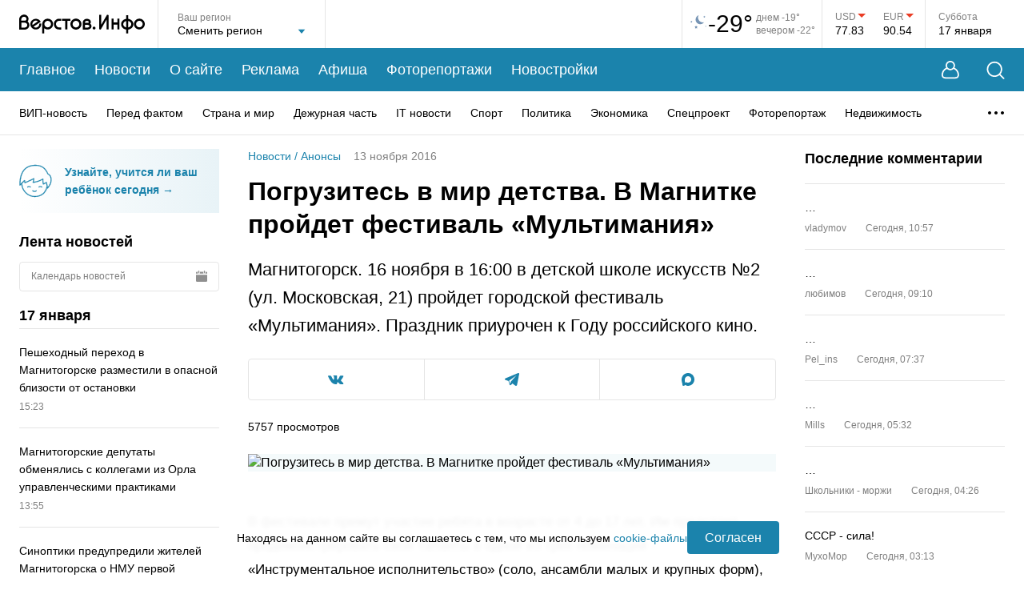

--- FILE ---
content_type: text/html; charset=utf-8
request_url: https://www.google.com/recaptcha/api2/anchor?ar=1&k=6LfilUkgAAAAAFCBnG7hwP85BCcAqq4MI1hn0P1_&co=aHR0cHM6Ly93d3cudmVyc3Rvdi5pbmZvOjQ0Mw..&hl=en&v=PoyoqOPhxBO7pBk68S4YbpHZ&size=invisible&anchor-ms=20000&execute-ms=30000&cb=2ffw3dv6p1q6
body_size: 48676
content:
<!DOCTYPE HTML><html dir="ltr" lang="en"><head><meta http-equiv="Content-Type" content="text/html; charset=UTF-8">
<meta http-equiv="X-UA-Compatible" content="IE=edge">
<title>reCAPTCHA</title>
<style type="text/css">
/* cyrillic-ext */
@font-face {
  font-family: 'Roboto';
  font-style: normal;
  font-weight: 400;
  font-stretch: 100%;
  src: url(//fonts.gstatic.com/s/roboto/v48/KFO7CnqEu92Fr1ME7kSn66aGLdTylUAMa3GUBHMdazTgWw.woff2) format('woff2');
  unicode-range: U+0460-052F, U+1C80-1C8A, U+20B4, U+2DE0-2DFF, U+A640-A69F, U+FE2E-FE2F;
}
/* cyrillic */
@font-face {
  font-family: 'Roboto';
  font-style: normal;
  font-weight: 400;
  font-stretch: 100%;
  src: url(//fonts.gstatic.com/s/roboto/v48/KFO7CnqEu92Fr1ME7kSn66aGLdTylUAMa3iUBHMdazTgWw.woff2) format('woff2');
  unicode-range: U+0301, U+0400-045F, U+0490-0491, U+04B0-04B1, U+2116;
}
/* greek-ext */
@font-face {
  font-family: 'Roboto';
  font-style: normal;
  font-weight: 400;
  font-stretch: 100%;
  src: url(//fonts.gstatic.com/s/roboto/v48/KFO7CnqEu92Fr1ME7kSn66aGLdTylUAMa3CUBHMdazTgWw.woff2) format('woff2');
  unicode-range: U+1F00-1FFF;
}
/* greek */
@font-face {
  font-family: 'Roboto';
  font-style: normal;
  font-weight: 400;
  font-stretch: 100%;
  src: url(//fonts.gstatic.com/s/roboto/v48/KFO7CnqEu92Fr1ME7kSn66aGLdTylUAMa3-UBHMdazTgWw.woff2) format('woff2');
  unicode-range: U+0370-0377, U+037A-037F, U+0384-038A, U+038C, U+038E-03A1, U+03A3-03FF;
}
/* math */
@font-face {
  font-family: 'Roboto';
  font-style: normal;
  font-weight: 400;
  font-stretch: 100%;
  src: url(//fonts.gstatic.com/s/roboto/v48/KFO7CnqEu92Fr1ME7kSn66aGLdTylUAMawCUBHMdazTgWw.woff2) format('woff2');
  unicode-range: U+0302-0303, U+0305, U+0307-0308, U+0310, U+0312, U+0315, U+031A, U+0326-0327, U+032C, U+032F-0330, U+0332-0333, U+0338, U+033A, U+0346, U+034D, U+0391-03A1, U+03A3-03A9, U+03B1-03C9, U+03D1, U+03D5-03D6, U+03F0-03F1, U+03F4-03F5, U+2016-2017, U+2034-2038, U+203C, U+2040, U+2043, U+2047, U+2050, U+2057, U+205F, U+2070-2071, U+2074-208E, U+2090-209C, U+20D0-20DC, U+20E1, U+20E5-20EF, U+2100-2112, U+2114-2115, U+2117-2121, U+2123-214F, U+2190, U+2192, U+2194-21AE, U+21B0-21E5, U+21F1-21F2, U+21F4-2211, U+2213-2214, U+2216-22FF, U+2308-230B, U+2310, U+2319, U+231C-2321, U+2336-237A, U+237C, U+2395, U+239B-23B7, U+23D0, U+23DC-23E1, U+2474-2475, U+25AF, U+25B3, U+25B7, U+25BD, U+25C1, U+25CA, U+25CC, U+25FB, U+266D-266F, U+27C0-27FF, U+2900-2AFF, U+2B0E-2B11, U+2B30-2B4C, U+2BFE, U+3030, U+FF5B, U+FF5D, U+1D400-1D7FF, U+1EE00-1EEFF;
}
/* symbols */
@font-face {
  font-family: 'Roboto';
  font-style: normal;
  font-weight: 400;
  font-stretch: 100%;
  src: url(//fonts.gstatic.com/s/roboto/v48/KFO7CnqEu92Fr1ME7kSn66aGLdTylUAMaxKUBHMdazTgWw.woff2) format('woff2');
  unicode-range: U+0001-000C, U+000E-001F, U+007F-009F, U+20DD-20E0, U+20E2-20E4, U+2150-218F, U+2190, U+2192, U+2194-2199, U+21AF, U+21E6-21F0, U+21F3, U+2218-2219, U+2299, U+22C4-22C6, U+2300-243F, U+2440-244A, U+2460-24FF, U+25A0-27BF, U+2800-28FF, U+2921-2922, U+2981, U+29BF, U+29EB, U+2B00-2BFF, U+4DC0-4DFF, U+FFF9-FFFB, U+10140-1018E, U+10190-1019C, U+101A0, U+101D0-101FD, U+102E0-102FB, U+10E60-10E7E, U+1D2C0-1D2D3, U+1D2E0-1D37F, U+1F000-1F0FF, U+1F100-1F1AD, U+1F1E6-1F1FF, U+1F30D-1F30F, U+1F315, U+1F31C, U+1F31E, U+1F320-1F32C, U+1F336, U+1F378, U+1F37D, U+1F382, U+1F393-1F39F, U+1F3A7-1F3A8, U+1F3AC-1F3AF, U+1F3C2, U+1F3C4-1F3C6, U+1F3CA-1F3CE, U+1F3D4-1F3E0, U+1F3ED, U+1F3F1-1F3F3, U+1F3F5-1F3F7, U+1F408, U+1F415, U+1F41F, U+1F426, U+1F43F, U+1F441-1F442, U+1F444, U+1F446-1F449, U+1F44C-1F44E, U+1F453, U+1F46A, U+1F47D, U+1F4A3, U+1F4B0, U+1F4B3, U+1F4B9, U+1F4BB, U+1F4BF, U+1F4C8-1F4CB, U+1F4D6, U+1F4DA, U+1F4DF, U+1F4E3-1F4E6, U+1F4EA-1F4ED, U+1F4F7, U+1F4F9-1F4FB, U+1F4FD-1F4FE, U+1F503, U+1F507-1F50B, U+1F50D, U+1F512-1F513, U+1F53E-1F54A, U+1F54F-1F5FA, U+1F610, U+1F650-1F67F, U+1F687, U+1F68D, U+1F691, U+1F694, U+1F698, U+1F6AD, U+1F6B2, U+1F6B9-1F6BA, U+1F6BC, U+1F6C6-1F6CF, U+1F6D3-1F6D7, U+1F6E0-1F6EA, U+1F6F0-1F6F3, U+1F6F7-1F6FC, U+1F700-1F7FF, U+1F800-1F80B, U+1F810-1F847, U+1F850-1F859, U+1F860-1F887, U+1F890-1F8AD, U+1F8B0-1F8BB, U+1F8C0-1F8C1, U+1F900-1F90B, U+1F93B, U+1F946, U+1F984, U+1F996, U+1F9E9, U+1FA00-1FA6F, U+1FA70-1FA7C, U+1FA80-1FA89, U+1FA8F-1FAC6, U+1FACE-1FADC, U+1FADF-1FAE9, U+1FAF0-1FAF8, U+1FB00-1FBFF;
}
/* vietnamese */
@font-face {
  font-family: 'Roboto';
  font-style: normal;
  font-weight: 400;
  font-stretch: 100%;
  src: url(//fonts.gstatic.com/s/roboto/v48/KFO7CnqEu92Fr1ME7kSn66aGLdTylUAMa3OUBHMdazTgWw.woff2) format('woff2');
  unicode-range: U+0102-0103, U+0110-0111, U+0128-0129, U+0168-0169, U+01A0-01A1, U+01AF-01B0, U+0300-0301, U+0303-0304, U+0308-0309, U+0323, U+0329, U+1EA0-1EF9, U+20AB;
}
/* latin-ext */
@font-face {
  font-family: 'Roboto';
  font-style: normal;
  font-weight: 400;
  font-stretch: 100%;
  src: url(//fonts.gstatic.com/s/roboto/v48/KFO7CnqEu92Fr1ME7kSn66aGLdTylUAMa3KUBHMdazTgWw.woff2) format('woff2');
  unicode-range: U+0100-02BA, U+02BD-02C5, U+02C7-02CC, U+02CE-02D7, U+02DD-02FF, U+0304, U+0308, U+0329, U+1D00-1DBF, U+1E00-1E9F, U+1EF2-1EFF, U+2020, U+20A0-20AB, U+20AD-20C0, U+2113, U+2C60-2C7F, U+A720-A7FF;
}
/* latin */
@font-face {
  font-family: 'Roboto';
  font-style: normal;
  font-weight: 400;
  font-stretch: 100%;
  src: url(//fonts.gstatic.com/s/roboto/v48/KFO7CnqEu92Fr1ME7kSn66aGLdTylUAMa3yUBHMdazQ.woff2) format('woff2');
  unicode-range: U+0000-00FF, U+0131, U+0152-0153, U+02BB-02BC, U+02C6, U+02DA, U+02DC, U+0304, U+0308, U+0329, U+2000-206F, U+20AC, U+2122, U+2191, U+2193, U+2212, U+2215, U+FEFF, U+FFFD;
}
/* cyrillic-ext */
@font-face {
  font-family: 'Roboto';
  font-style: normal;
  font-weight: 500;
  font-stretch: 100%;
  src: url(//fonts.gstatic.com/s/roboto/v48/KFO7CnqEu92Fr1ME7kSn66aGLdTylUAMa3GUBHMdazTgWw.woff2) format('woff2');
  unicode-range: U+0460-052F, U+1C80-1C8A, U+20B4, U+2DE0-2DFF, U+A640-A69F, U+FE2E-FE2F;
}
/* cyrillic */
@font-face {
  font-family: 'Roboto';
  font-style: normal;
  font-weight: 500;
  font-stretch: 100%;
  src: url(//fonts.gstatic.com/s/roboto/v48/KFO7CnqEu92Fr1ME7kSn66aGLdTylUAMa3iUBHMdazTgWw.woff2) format('woff2');
  unicode-range: U+0301, U+0400-045F, U+0490-0491, U+04B0-04B1, U+2116;
}
/* greek-ext */
@font-face {
  font-family: 'Roboto';
  font-style: normal;
  font-weight: 500;
  font-stretch: 100%;
  src: url(//fonts.gstatic.com/s/roboto/v48/KFO7CnqEu92Fr1ME7kSn66aGLdTylUAMa3CUBHMdazTgWw.woff2) format('woff2');
  unicode-range: U+1F00-1FFF;
}
/* greek */
@font-face {
  font-family: 'Roboto';
  font-style: normal;
  font-weight: 500;
  font-stretch: 100%;
  src: url(//fonts.gstatic.com/s/roboto/v48/KFO7CnqEu92Fr1ME7kSn66aGLdTylUAMa3-UBHMdazTgWw.woff2) format('woff2');
  unicode-range: U+0370-0377, U+037A-037F, U+0384-038A, U+038C, U+038E-03A1, U+03A3-03FF;
}
/* math */
@font-face {
  font-family: 'Roboto';
  font-style: normal;
  font-weight: 500;
  font-stretch: 100%;
  src: url(//fonts.gstatic.com/s/roboto/v48/KFO7CnqEu92Fr1ME7kSn66aGLdTylUAMawCUBHMdazTgWw.woff2) format('woff2');
  unicode-range: U+0302-0303, U+0305, U+0307-0308, U+0310, U+0312, U+0315, U+031A, U+0326-0327, U+032C, U+032F-0330, U+0332-0333, U+0338, U+033A, U+0346, U+034D, U+0391-03A1, U+03A3-03A9, U+03B1-03C9, U+03D1, U+03D5-03D6, U+03F0-03F1, U+03F4-03F5, U+2016-2017, U+2034-2038, U+203C, U+2040, U+2043, U+2047, U+2050, U+2057, U+205F, U+2070-2071, U+2074-208E, U+2090-209C, U+20D0-20DC, U+20E1, U+20E5-20EF, U+2100-2112, U+2114-2115, U+2117-2121, U+2123-214F, U+2190, U+2192, U+2194-21AE, U+21B0-21E5, U+21F1-21F2, U+21F4-2211, U+2213-2214, U+2216-22FF, U+2308-230B, U+2310, U+2319, U+231C-2321, U+2336-237A, U+237C, U+2395, U+239B-23B7, U+23D0, U+23DC-23E1, U+2474-2475, U+25AF, U+25B3, U+25B7, U+25BD, U+25C1, U+25CA, U+25CC, U+25FB, U+266D-266F, U+27C0-27FF, U+2900-2AFF, U+2B0E-2B11, U+2B30-2B4C, U+2BFE, U+3030, U+FF5B, U+FF5D, U+1D400-1D7FF, U+1EE00-1EEFF;
}
/* symbols */
@font-face {
  font-family: 'Roboto';
  font-style: normal;
  font-weight: 500;
  font-stretch: 100%;
  src: url(//fonts.gstatic.com/s/roboto/v48/KFO7CnqEu92Fr1ME7kSn66aGLdTylUAMaxKUBHMdazTgWw.woff2) format('woff2');
  unicode-range: U+0001-000C, U+000E-001F, U+007F-009F, U+20DD-20E0, U+20E2-20E4, U+2150-218F, U+2190, U+2192, U+2194-2199, U+21AF, U+21E6-21F0, U+21F3, U+2218-2219, U+2299, U+22C4-22C6, U+2300-243F, U+2440-244A, U+2460-24FF, U+25A0-27BF, U+2800-28FF, U+2921-2922, U+2981, U+29BF, U+29EB, U+2B00-2BFF, U+4DC0-4DFF, U+FFF9-FFFB, U+10140-1018E, U+10190-1019C, U+101A0, U+101D0-101FD, U+102E0-102FB, U+10E60-10E7E, U+1D2C0-1D2D3, U+1D2E0-1D37F, U+1F000-1F0FF, U+1F100-1F1AD, U+1F1E6-1F1FF, U+1F30D-1F30F, U+1F315, U+1F31C, U+1F31E, U+1F320-1F32C, U+1F336, U+1F378, U+1F37D, U+1F382, U+1F393-1F39F, U+1F3A7-1F3A8, U+1F3AC-1F3AF, U+1F3C2, U+1F3C4-1F3C6, U+1F3CA-1F3CE, U+1F3D4-1F3E0, U+1F3ED, U+1F3F1-1F3F3, U+1F3F5-1F3F7, U+1F408, U+1F415, U+1F41F, U+1F426, U+1F43F, U+1F441-1F442, U+1F444, U+1F446-1F449, U+1F44C-1F44E, U+1F453, U+1F46A, U+1F47D, U+1F4A3, U+1F4B0, U+1F4B3, U+1F4B9, U+1F4BB, U+1F4BF, U+1F4C8-1F4CB, U+1F4D6, U+1F4DA, U+1F4DF, U+1F4E3-1F4E6, U+1F4EA-1F4ED, U+1F4F7, U+1F4F9-1F4FB, U+1F4FD-1F4FE, U+1F503, U+1F507-1F50B, U+1F50D, U+1F512-1F513, U+1F53E-1F54A, U+1F54F-1F5FA, U+1F610, U+1F650-1F67F, U+1F687, U+1F68D, U+1F691, U+1F694, U+1F698, U+1F6AD, U+1F6B2, U+1F6B9-1F6BA, U+1F6BC, U+1F6C6-1F6CF, U+1F6D3-1F6D7, U+1F6E0-1F6EA, U+1F6F0-1F6F3, U+1F6F7-1F6FC, U+1F700-1F7FF, U+1F800-1F80B, U+1F810-1F847, U+1F850-1F859, U+1F860-1F887, U+1F890-1F8AD, U+1F8B0-1F8BB, U+1F8C0-1F8C1, U+1F900-1F90B, U+1F93B, U+1F946, U+1F984, U+1F996, U+1F9E9, U+1FA00-1FA6F, U+1FA70-1FA7C, U+1FA80-1FA89, U+1FA8F-1FAC6, U+1FACE-1FADC, U+1FADF-1FAE9, U+1FAF0-1FAF8, U+1FB00-1FBFF;
}
/* vietnamese */
@font-face {
  font-family: 'Roboto';
  font-style: normal;
  font-weight: 500;
  font-stretch: 100%;
  src: url(//fonts.gstatic.com/s/roboto/v48/KFO7CnqEu92Fr1ME7kSn66aGLdTylUAMa3OUBHMdazTgWw.woff2) format('woff2');
  unicode-range: U+0102-0103, U+0110-0111, U+0128-0129, U+0168-0169, U+01A0-01A1, U+01AF-01B0, U+0300-0301, U+0303-0304, U+0308-0309, U+0323, U+0329, U+1EA0-1EF9, U+20AB;
}
/* latin-ext */
@font-face {
  font-family: 'Roboto';
  font-style: normal;
  font-weight: 500;
  font-stretch: 100%;
  src: url(//fonts.gstatic.com/s/roboto/v48/KFO7CnqEu92Fr1ME7kSn66aGLdTylUAMa3KUBHMdazTgWw.woff2) format('woff2');
  unicode-range: U+0100-02BA, U+02BD-02C5, U+02C7-02CC, U+02CE-02D7, U+02DD-02FF, U+0304, U+0308, U+0329, U+1D00-1DBF, U+1E00-1E9F, U+1EF2-1EFF, U+2020, U+20A0-20AB, U+20AD-20C0, U+2113, U+2C60-2C7F, U+A720-A7FF;
}
/* latin */
@font-face {
  font-family: 'Roboto';
  font-style: normal;
  font-weight: 500;
  font-stretch: 100%;
  src: url(//fonts.gstatic.com/s/roboto/v48/KFO7CnqEu92Fr1ME7kSn66aGLdTylUAMa3yUBHMdazQ.woff2) format('woff2');
  unicode-range: U+0000-00FF, U+0131, U+0152-0153, U+02BB-02BC, U+02C6, U+02DA, U+02DC, U+0304, U+0308, U+0329, U+2000-206F, U+20AC, U+2122, U+2191, U+2193, U+2212, U+2215, U+FEFF, U+FFFD;
}
/* cyrillic-ext */
@font-face {
  font-family: 'Roboto';
  font-style: normal;
  font-weight: 900;
  font-stretch: 100%;
  src: url(//fonts.gstatic.com/s/roboto/v48/KFO7CnqEu92Fr1ME7kSn66aGLdTylUAMa3GUBHMdazTgWw.woff2) format('woff2');
  unicode-range: U+0460-052F, U+1C80-1C8A, U+20B4, U+2DE0-2DFF, U+A640-A69F, U+FE2E-FE2F;
}
/* cyrillic */
@font-face {
  font-family: 'Roboto';
  font-style: normal;
  font-weight: 900;
  font-stretch: 100%;
  src: url(//fonts.gstatic.com/s/roboto/v48/KFO7CnqEu92Fr1ME7kSn66aGLdTylUAMa3iUBHMdazTgWw.woff2) format('woff2');
  unicode-range: U+0301, U+0400-045F, U+0490-0491, U+04B0-04B1, U+2116;
}
/* greek-ext */
@font-face {
  font-family: 'Roboto';
  font-style: normal;
  font-weight: 900;
  font-stretch: 100%;
  src: url(//fonts.gstatic.com/s/roboto/v48/KFO7CnqEu92Fr1ME7kSn66aGLdTylUAMa3CUBHMdazTgWw.woff2) format('woff2');
  unicode-range: U+1F00-1FFF;
}
/* greek */
@font-face {
  font-family: 'Roboto';
  font-style: normal;
  font-weight: 900;
  font-stretch: 100%;
  src: url(//fonts.gstatic.com/s/roboto/v48/KFO7CnqEu92Fr1ME7kSn66aGLdTylUAMa3-UBHMdazTgWw.woff2) format('woff2');
  unicode-range: U+0370-0377, U+037A-037F, U+0384-038A, U+038C, U+038E-03A1, U+03A3-03FF;
}
/* math */
@font-face {
  font-family: 'Roboto';
  font-style: normal;
  font-weight: 900;
  font-stretch: 100%;
  src: url(//fonts.gstatic.com/s/roboto/v48/KFO7CnqEu92Fr1ME7kSn66aGLdTylUAMawCUBHMdazTgWw.woff2) format('woff2');
  unicode-range: U+0302-0303, U+0305, U+0307-0308, U+0310, U+0312, U+0315, U+031A, U+0326-0327, U+032C, U+032F-0330, U+0332-0333, U+0338, U+033A, U+0346, U+034D, U+0391-03A1, U+03A3-03A9, U+03B1-03C9, U+03D1, U+03D5-03D6, U+03F0-03F1, U+03F4-03F5, U+2016-2017, U+2034-2038, U+203C, U+2040, U+2043, U+2047, U+2050, U+2057, U+205F, U+2070-2071, U+2074-208E, U+2090-209C, U+20D0-20DC, U+20E1, U+20E5-20EF, U+2100-2112, U+2114-2115, U+2117-2121, U+2123-214F, U+2190, U+2192, U+2194-21AE, U+21B0-21E5, U+21F1-21F2, U+21F4-2211, U+2213-2214, U+2216-22FF, U+2308-230B, U+2310, U+2319, U+231C-2321, U+2336-237A, U+237C, U+2395, U+239B-23B7, U+23D0, U+23DC-23E1, U+2474-2475, U+25AF, U+25B3, U+25B7, U+25BD, U+25C1, U+25CA, U+25CC, U+25FB, U+266D-266F, U+27C0-27FF, U+2900-2AFF, U+2B0E-2B11, U+2B30-2B4C, U+2BFE, U+3030, U+FF5B, U+FF5D, U+1D400-1D7FF, U+1EE00-1EEFF;
}
/* symbols */
@font-face {
  font-family: 'Roboto';
  font-style: normal;
  font-weight: 900;
  font-stretch: 100%;
  src: url(//fonts.gstatic.com/s/roboto/v48/KFO7CnqEu92Fr1ME7kSn66aGLdTylUAMaxKUBHMdazTgWw.woff2) format('woff2');
  unicode-range: U+0001-000C, U+000E-001F, U+007F-009F, U+20DD-20E0, U+20E2-20E4, U+2150-218F, U+2190, U+2192, U+2194-2199, U+21AF, U+21E6-21F0, U+21F3, U+2218-2219, U+2299, U+22C4-22C6, U+2300-243F, U+2440-244A, U+2460-24FF, U+25A0-27BF, U+2800-28FF, U+2921-2922, U+2981, U+29BF, U+29EB, U+2B00-2BFF, U+4DC0-4DFF, U+FFF9-FFFB, U+10140-1018E, U+10190-1019C, U+101A0, U+101D0-101FD, U+102E0-102FB, U+10E60-10E7E, U+1D2C0-1D2D3, U+1D2E0-1D37F, U+1F000-1F0FF, U+1F100-1F1AD, U+1F1E6-1F1FF, U+1F30D-1F30F, U+1F315, U+1F31C, U+1F31E, U+1F320-1F32C, U+1F336, U+1F378, U+1F37D, U+1F382, U+1F393-1F39F, U+1F3A7-1F3A8, U+1F3AC-1F3AF, U+1F3C2, U+1F3C4-1F3C6, U+1F3CA-1F3CE, U+1F3D4-1F3E0, U+1F3ED, U+1F3F1-1F3F3, U+1F3F5-1F3F7, U+1F408, U+1F415, U+1F41F, U+1F426, U+1F43F, U+1F441-1F442, U+1F444, U+1F446-1F449, U+1F44C-1F44E, U+1F453, U+1F46A, U+1F47D, U+1F4A3, U+1F4B0, U+1F4B3, U+1F4B9, U+1F4BB, U+1F4BF, U+1F4C8-1F4CB, U+1F4D6, U+1F4DA, U+1F4DF, U+1F4E3-1F4E6, U+1F4EA-1F4ED, U+1F4F7, U+1F4F9-1F4FB, U+1F4FD-1F4FE, U+1F503, U+1F507-1F50B, U+1F50D, U+1F512-1F513, U+1F53E-1F54A, U+1F54F-1F5FA, U+1F610, U+1F650-1F67F, U+1F687, U+1F68D, U+1F691, U+1F694, U+1F698, U+1F6AD, U+1F6B2, U+1F6B9-1F6BA, U+1F6BC, U+1F6C6-1F6CF, U+1F6D3-1F6D7, U+1F6E0-1F6EA, U+1F6F0-1F6F3, U+1F6F7-1F6FC, U+1F700-1F7FF, U+1F800-1F80B, U+1F810-1F847, U+1F850-1F859, U+1F860-1F887, U+1F890-1F8AD, U+1F8B0-1F8BB, U+1F8C0-1F8C1, U+1F900-1F90B, U+1F93B, U+1F946, U+1F984, U+1F996, U+1F9E9, U+1FA00-1FA6F, U+1FA70-1FA7C, U+1FA80-1FA89, U+1FA8F-1FAC6, U+1FACE-1FADC, U+1FADF-1FAE9, U+1FAF0-1FAF8, U+1FB00-1FBFF;
}
/* vietnamese */
@font-face {
  font-family: 'Roboto';
  font-style: normal;
  font-weight: 900;
  font-stretch: 100%;
  src: url(//fonts.gstatic.com/s/roboto/v48/KFO7CnqEu92Fr1ME7kSn66aGLdTylUAMa3OUBHMdazTgWw.woff2) format('woff2');
  unicode-range: U+0102-0103, U+0110-0111, U+0128-0129, U+0168-0169, U+01A0-01A1, U+01AF-01B0, U+0300-0301, U+0303-0304, U+0308-0309, U+0323, U+0329, U+1EA0-1EF9, U+20AB;
}
/* latin-ext */
@font-face {
  font-family: 'Roboto';
  font-style: normal;
  font-weight: 900;
  font-stretch: 100%;
  src: url(//fonts.gstatic.com/s/roboto/v48/KFO7CnqEu92Fr1ME7kSn66aGLdTylUAMa3KUBHMdazTgWw.woff2) format('woff2');
  unicode-range: U+0100-02BA, U+02BD-02C5, U+02C7-02CC, U+02CE-02D7, U+02DD-02FF, U+0304, U+0308, U+0329, U+1D00-1DBF, U+1E00-1E9F, U+1EF2-1EFF, U+2020, U+20A0-20AB, U+20AD-20C0, U+2113, U+2C60-2C7F, U+A720-A7FF;
}
/* latin */
@font-face {
  font-family: 'Roboto';
  font-style: normal;
  font-weight: 900;
  font-stretch: 100%;
  src: url(//fonts.gstatic.com/s/roboto/v48/KFO7CnqEu92Fr1ME7kSn66aGLdTylUAMa3yUBHMdazQ.woff2) format('woff2');
  unicode-range: U+0000-00FF, U+0131, U+0152-0153, U+02BB-02BC, U+02C6, U+02DA, U+02DC, U+0304, U+0308, U+0329, U+2000-206F, U+20AC, U+2122, U+2191, U+2193, U+2212, U+2215, U+FEFF, U+FFFD;
}

</style>
<link rel="stylesheet" type="text/css" href="https://www.gstatic.com/recaptcha/releases/PoyoqOPhxBO7pBk68S4YbpHZ/styles__ltr.css">
<script nonce="-zYKgcWU3sfp1s8Gmhij4g" type="text/javascript">window['__recaptcha_api'] = 'https://www.google.com/recaptcha/api2/';</script>
<script type="text/javascript" src="https://www.gstatic.com/recaptcha/releases/PoyoqOPhxBO7pBk68S4YbpHZ/recaptcha__en.js" nonce="-zYKgcWU3sfp1s8Gmhij4g">
      
    </script></head>
<body><div id="rc-anchor-alert" class="rc-anchor-alert"></div>
<input type="hidden" id="recaptcha-token" value="[base64]">
<script type="text/javascript" nonce="-zYKgcWU3sfp1s8Gmhij4g">
      recaptcha.anchor.Main.init("[\x22ainput\x22,[\x22bgdata\x22,\x22\x22,\[base64]/[base64]/bmV3IFpbdF0obVswXSk6Sz09Mj9uZXcgWlt0XShtWzBdLG1bMV0pOks9PTM/bmV3IFpbdF0obVswXSxtWzFdLG1bMl0pOks9PTQ/[base64]/[base64]/[base64]/[base64]/[base64]/[base64]/[base64]/[base64]/[base64]/[base64]/[base64]/[base64]/[base64]/[base64]\\u003d\\u003d\x22,\[base64]\\u003d\\u003d\x22,\x22bFdqTV7ChlDCjgTCh8KfwoLDl8O3O8OrVMOHwokHP8KVwpBLw6l7woBOwoB0O8Ozw4jCjCHClMKKb3cXGMKLwpbDtCVDwoNgcMKdAsOncyLCgXRsPlPCughxw5YUSsKKE8KDw5jDt23ClTPDusK7ecOKwpTCpW/Cm1LCsEPCqzRaKsKlwrHCnCU4woVfw6zCiFlADUw0BA0+wqjDozbDucOzSh7CgcO6WBd0wpY9wqNOwoFgwr3DlEIJw7LDvCXCn8OvLn/CsC4wwrbClDgHOUTCrBsEcMOEUmLCgHEbw67DqsKkwrgndVbCrHcLM8KCL8OvwoTDuCDCuFDDrsOcRMKcw73CocO7w7VZIR/DuMKdVMKhw6RgAMOdw5sGwrTCm8KOAsKrw4UHw4I7f8OWTXTCs8O+woJdw4zCqsKMw7fDh8O7KAvDnsKHAT/CpV7CknLClMKtw7gWesOhcVxfJTFMJ0EXw53CoSE2w6zDqmrDjsOWwp8Sw7bCtW4fGxfDuE8BLVPDiBYPw4oPIBnCpcOdwozCpSxYw4lfw6DDl8KlwrnCt3HCk8OywroPwo3CtcO9aMK6AA0Aw40bBcKzc8K/Xi5zSsKkwp/CiS3Dmlpvw4pRI8K+w5fDn8OSw51DWMOnw6rCg0LCnlIuQ2QTw4tnAlPClMK9w7FuIihIQUsdwpt7w6YAAcKgJi9Vwoc4w7tiYSrDvMOxwrp/w4TDjn9kXsOrXn1/SsODw7/DvsOuH8KNGcOzS8KKw60bL3ZOwoJDIXHCnSXCvcKhw64Zwo0qwqsEMU7CpsKodxYzwp7DisKCwokNwq3DjsOHw7d9bQ4Fw4gCw5LClsKHasOBwqBLccK8w4BhOcOIw7haLj3Cq3/Cuy7CocK4S8O5w7PDuyx2w7MXw40+wppow61Mw5FMwqUHwoPCgQDCgjLCigDCjlZiwotxY8KgwoJkIyhdESICw5NtwqQPwrHCn3pAcsK0eMKOQ8OXw6/Di2RPHsOiwrvCtsKew5rCi8K9w57Dk2FQwroFDgbCssKFw7JJB8KgQWVnwoI5ZcODwrvClmskwo/CvWnDvsOww6kZJiPDmMKxwqgQWjnDscOKGsOERsOFw4MEw5kHNx3Dk8OPPsOgMsO4LG7DoVMow5bCjsOwD07ClE7Ckidjw6XChCE6HsO+McO3wrjCjlYPwqnDl03DkHbCuW3Djn7CoTjDpMK5wokFZ8KvYnfDlBzCocOvfMO5THLDsn7CvnXDjC7CnsOvLDN1wrh/[base64]/Dr8OUABNbw7Yxw73DmcOuw6dmGT/DpcOzCsO9NcK/DX4ybBkPPsOnw5YDTi/CgMK3EsOBdcOvwqPCocOXwrYuAMKSEMKDIm5LbcKWXMKARMO8w6kPGcOewpLDpcOdWEzDkQ7DisKWScKdwrISwrLDjcOvw6TCocKUMkDDucKiKS3DnsKyw5bCtsOHSFbCvsOwesKdwrpww7nDhMKAEijCjF8lVMK/woPDvV/[base64]/DsCXCv8OrFMOywr53I2zCv8OHO8KhRMKiccOSdsO0OcKAw4/CgHFNw6dSVlojwqNxwpIwJXMcKMK1K8OQw6rDksKaPHTCmRJxUhXDpDTCnHbCjsKKRsKXf3rDsStrVMK2wrvDrcK0w7obdFVPwoQ0QQjCv3FRwqlRw5tuwobCmV/DvsO9wqjDuXvDkVlqwobDrMK6U8OTOk3Dk8K+w44iwpnCqUoPe8KzM8KYwrknw50EwpQgB8KQajc9wrLDi8KCw4bCqE/DrMKIwrAMw4YcWEc8wow+BkFedsK3wo/DugHCnsOOLsOcwq5AwobDpjJKwpHDiMKmwqFqAsO+eMKHwoFGw7XDicKBJ8KsABkow7YFwq3DgcO1AsOSwrHCl8KAwqDCoTAqE8K0w78GTgpnwoXCszvDhRDChMKRbWzCtg7CksKnJxdeUw8pRsKsw5RgwqVwCiXDr0hEw6/[base64]/[base64]/OcKUQ8KGJsOvbMONUjBCFz9vw5goPcKdP8OXY8OnwqbDgsOrw6N1woDCvxQfw402w5rCs8K0TcKhKWkCwqjCukcCWmhGcRIlwptBZMOZw6LDmT7DnHLCukZ4FsOEJ8KHw5HDk8KtUybDj8KQb2jDg8OSEcOwDyUpP8O7wqbDl8KbwrDCjn/DncOXPsONw4bDqsKsR8KsIMKtw6d6TmgEw6DCmV7Cg8OvWVLDq3jCnkwQwp3Dhh1MIsKFwrXDvDjCm019w6csw7DCuW3Do0HDu37DqMOJKsOCw45IdsOhOVLCp8Olw4TDsm8DPcOVw5jDonzCjS9bN8KAX1nDg8KXaiXCrDzCmcOkEMOgw7RgET/CvT3CpTFew7fDk0fCicOFwq8NIjtwWTJ+Ayg2GsOpw7smImjDqMOtw7/Dm8OVw6DDtG/DosKbw6/CtcO0w68iRG3Dn0tfw5TDusKIAMO6w5jDiT/[base64]/fsKTwpDDjMOYw6LDuMKvwpMkwpNcwqrDuMODAcKawrTDjVRqcmbCrsOAw6pCwoo+wrIwwqLDq2ESXRxQMV9BasOvEsOgf8OjwoHCrcKjMcOEw7J8wqMkwq4+Ki3CjD4mSC3CthrCk8KNw5jCli5BB8OTwrrCsMONTcK0w7PCjko+w6bCtG8bw7FKP8K/Ex7CrHUXScO5LsKPOcKxw7Vvwp4Kd8Okw77Cs8OUUwnDrcK7w6PCsMK9w5dawoUnck8zwp7DoiItAMKgH8K/d8O9w4EnBiLDk2J5B0AGw7rDlsK7wqlgE8KiND0bEkQ3O8O4dwkvIcOHVsOzSkQSWcK9w5/CosO0woDDg8KKbSbDmMKkwofCghg2w5xiwq7DjDXDhCvDi8OFw4fCiHsbUU5fwoxZZC/DsG7CrWlgPFBAOMKPWMK9wqTCl2UAER/DhcKrw5nCmzPDssKfwobCrytdw5RhQsOOFiNIbcO+XMOXw43CgRXClHwjI2vCqsKcOHhdE3lTw4nDosKQLsKTw4YKw6lWHntBI8K2WsKLwrHDnMK9I8OWwpMQwp7CpCDDn8OqwovCrwExwqRGw6bCusOvMk5XRMOJAsKwLMOUwq9mwqxyByTCg2wodMK1wppvwp/DqQ7CkQ3DtEbChcO2wpPCtsOUfhUbYsONw6/Cs8Omw5DCusOxKWLCkwrDpsOyesKww6J/wr7ClcOKwoFZw6VYeTY6w4rCn8OeScOmw4hdwoDDtSjCizPCksO/w6vDhcO0JMKDwrASwpTCqMOkwoJzwrfDngTDmg3DlFQewofCgErClmVkSsKWHcKmw5oIwo7DusOyd8OhEUMiXMOZw4jDjsO7w6jDqcKXw73Cv8OMHsKWFTjCjU/[base64]/DssOXwr8Bw57DnMO8R0BAQ8K5w7Nxwo/Dg8OhPcKzw7XCoMKOw51GWyFzwpzCiS7CtcKZwrXCkcO/NsONw7XCnTBzw5jCsnYEw4fCmHchwqcIwoPDgnQtwrAjw4jCicOAeQzDhWvCqxTCgyE0w73DrEnDjAbDhXjCpcO3w6nCs1gzW8OFwozDmC9lwqrDmjHDtDrDqcKcdMKab13Cp8Ohw4/Ct0TDmxMrwp5twp7Dg8KRE8OFdsOSaMKQwoxAw5lTwq8BwpUxw4TDqHXDmcKRwqTDssKlw4nDnsOtw6NxJTbDlkR/w7YYJMOYwrU+TcOQSgZ7wp8+wrdvwqTDq0HDpwXDrFLDmEABey52KsOkdUDDgMOuw79Sc8OwJMOOw4rCsX/[base64]/DusOvXVnCvDMQKhgww7Y6woHCi8OTRE1DwpsLNHQaYA5MBxrCvcO5wpvCrg3DmnFMbjN5wojCsHLDoSXDn8KcJVTCr8KaeyvDvcKDPhlYPD4rWXJqBxXDjC94w6xZwq8sTcORBMK0w5fDgklHbsO/VE3DrMKvwoXCosKowpXDh8OWwo7DvV/Dq8O6BcKNwrBawpnCoGzDlG/[base64]/DozNoUVMUw4pnw7jDkMO+J8Kyw6nCvMK5J8K/NMOqwr0pw5zCrUtSw5BRwphpQcOVw6/Cr8Ojb3nCocOIw4N9EMOjwqLCqsObVMOtwrZDNivDs1t7w6fCrQzCiMOeIMO/a0FYw6HCgAM6wqNnaMKfMFLDisO9w7w/woXDt8KaTMOlw6oaM8K9OMOww70Kw6Vcw7zCj8O+wqYjw5nCjMKHwqzCnMK9G8OwwrZTT19UW8KnUVvCmWPCuRfDv8KwY2MOwqtmw60ew7LCkzNGw6rCvsKgwoQiHcK/wqLDjBoNwrh9SGXCrE0Aw7hMCEBMSTTCvBFjFhlSw5FswrZRw7PCtsKgw4fDknXCnT95w4XDsHxYSUHCu8OWaUUTw6d4HzzCuMKnw5XDqUPDtcOdwp9GwqLCt8OgKMKkwroPwpbDpsO3ZMKTLsKDw6PCkSzCiMKbX8OwwogNw4sdfMKUwoMAwrQvw7PDnA/Dr13Dsx9QZ8KgTcKnEcKVw69TYGoQesKPazfCrg1gG8KCw6FgAgVpwrLDqUjDkMKVQcOwwr7Dq3vDm8OBw7PCkz8uw5nCkWbDnMO6w7B0ccKTOsOWw63CsGUJFsKLw74iDcObw4BrwqZiIENXwqPCgsO4wro5SsOQw5/[base64]/Ck8OZwrl5I3jCsQlswoPDn33Dk8OKJMOeUcOvQsOCIhXDhkUHOcKvbcOPwprDoVYzHMOLwqR0OlrCvcKfwqbDsMOtMG1UworCjm/DqEAYw6Zuwohew7PCuU4sw4g/w7FVwr7Cg8KbwopEFQooB3IuJWnCuXvCtsOswq5mw5IaIMOuwqxMRBRzw5kIw7LDnsK7wpt0PGPDnsKxKcOrUMKmw4bCqMOHBljCsA52GMK5asKawrzCoGhzNy55QMOeVcKFWMKdwr94woXCqMKjF37CtsKXwo1hwoI1w4fDl3Aswq9CbScMw4/ChW4pJlc0w77DhAoMa1XDjsO/[base64]/CphLCvsO1w4EmKScCwq1vOcKGUcKsw6rClm7DohTDlx/Ci8O1w7DDn8OFJcO2KcOawrkzwoMoSmBZQMKZGsORwo9OYQ9kbU8xScO2EE1cDhTDgcKVw54Qw4sfVh/CpsO3J8OpFsKMw4zDk8K9KnV2w6TCvSRWwrNlUMKNdsK/[base64]/[base64]/Dn8OXwr3CjnwZwpbDg8K/XcO/woXDkhMDNinCosKUwqDCm8KSOnhHSUkxdcKYw6vCtsKqw7LCtWzDkBPDssKEw7/Ds2hpYsKCOMOhZnwMCMOnwothwpcrbSrDt8O6F2FPEMKow6PChFxtwqpbUVhgXkbCkj/ClcK1w6vDuMK0IwnDkMKZw4PDhcKyNAxKMFzClMOhcn/CjikLwqV3wrddG1XDksOGw5x6CHAjJMK5w5hhIMOsw4ZRGV5iDnPDswQPdcKxw7Y8wpDChiTDu8OBwq86VcKAUiVHKQ1/woDDnMOTS8KTwpHDoyQRZW3Ch2cswrpCw5HCp0puXk9twqvDuyE8KGcnUsKgP8O1w6Rmw6vCh0LDll5nw4nDiTsFw4PCpTs6MMKKwqZEw47CnsOVw6DCh8ORPsOkw5bCjGJFw5kLw6B+UMObB8KBwpAta8OewoQ4wpwvfcKRw6Y+J2zDmMO+w401w6wRQsKjEsOMwp/CvMOjbT1VSSfCuSLCpnbDksKifcOswpHCrcOsNw0BPx7CkR1XKDh9EsKNw5U1wpcyRXY7GcONwoMaUsO8wp8pX8Okw54Hw4/CpgnChS53PcKZworCu8Kew47DrMOjw73Dn8Kdw5/CmcKCw75Iw4tNCcOAc8OLw7hJw7rDrzVZMFQIK8OmUSN2ZMKGPCDDsT5CVVcfw53Cn8OmwqLCicKKZsOOXsK0Z0Zuw6BUwpPCv30SYMK8U3PDmlrCisK3JUzCgcKOMsO/[base64]/DtcKfwrnDqMK6wonCmCkhw7E/[base64]/[base64]/[base64]/[base64]/DtsO5wpbDngU6w6tzdmwuGsOQw6XCiHE9XcKIwr7CkUVDHHnDjBUVQsOcHMKrTATDucOhacKlw4MzwrLDqBnDmiRjODpjKkDDqsOsTHnDqcKnJMKzcGZjG8K+w68+UMKzwrRAw7HChEDCgcKbTkvCpjDDiULDh8KUw5FUccKpwqzDmcO9McKEworDsMOOwpUDwr/DqcO1Zy80w7zCi2Y2aVLCocOjEMKkIg8KUcKvHMK9V21uw4QNOgDCuD3DjnnCl8KqIsOSNMK1w4w4W1VPw5sCH8OIUTsgXx7CvMOtw4oHT2V/[base64]/DscOWesKhNMOLw7wlw6jDmz/[base64]/wr7Djw7Cu2rCjsKJwofDvgDDscKOZwTDqEl0wq4hacOhJ1nCu1PCp3RVN8O/DCTCjBtgworCpSoPw5PCg0vDpBFGwpJZNDQ0wpsHw70mGzbDiEI8cMOSw5ERwqjDosKuBsO6PcKPw5/Ci8O/XGg0w4LDpsKCw7ZAw6zChUbCh8OIw7dFwq9Hw43DqsOSw7I8VADCpzs8wqQaw6jDksOnwoQJJFVFwosrw5DDgwvCqsOOw5cIwoYlwrsoa8OawrXCkVhOw58hJk0Vw4HDq3jClw1Rw4USw5rCin/CggLDhsOww7FfDsOuwrXCqg0LAMObw6YUw4c2DMKHSsOxw5xJW2Abwpw2wo0nBAFUw64iw7J9wo0vw6crCTgnXiNqw7sYGjNePcOhZmrDgR51K1xPw5FPecKFeXbDklLDsHRYdTjDgMK/wqJGSHHCrAzDm3bDv8OKOMOmcMOxwoJiN8Kva8KUw48MwoDDiQRcw7AAO8O4w4LDncOQZ8OJZMOkaBfCjMKtacOQwpJvw7laFEs/VcOpwr3Dv33DnETDv3LDi8O0woMqwrRYwqzCglBSV3F7w7hNchXDqSc7TRbDmRnCsElmCQY4JVDCo8KlH8OBdsOtwp3CsT7CmcKeHsOKw7t9dsO/BHPCkMKhJ09/NsKBJknDvcOecxzClsO/w5PDicOlD8KNGcKpXQJNNDXDv8KrHQHCosKOw73CmMOUbibDsBckVsOQORLDpMO/wrMQcsK0w4RUUMKkBMKVwqvDn8KUwpjDscO0w6BeM8K2wogydghkwr3DssOCBxJbbCBowpQawr1sZsKtR8K4w5F1fsKxwoUIw5V0wqDCh2Q9w5tow7UVO1EowqLCtW9tSsOiw591w4QSwqZyacOAw5DDlMKEw7YJVMOrBnbDjhbDjcOewr/DqUrCvlLDicKMw4/CmirDpHzDqwXDq8K1wrfCr8OaKsKjw5clMMK7bMKWIsOIHcOMw6g6w6w5w6bDqsOvw4NDL8K1wrvDjn9jPMK7w7ljw5QhwoY7wq93dMKHVcOzPcOjcgkKREZ0cA3CrTfDmcKpVcOYwoNhMC4jEMKEwr/CpT/ChFBtOcO7w4PDgsKFwoXDgMKFFcK/w7HDqRfDp8OVwoLDpDUJe8OXwqJUwrQFw71Rwpcbwpl1wqNWFFloGsKJYsKbw65KO8K0wpnDr8KQw6vDkMKRJcKcHEvDj8KwVQdkD8OJITLDj8KaP8O3BikjE8OYJCEQwqnDpjoWU8Kjw7okw6/CksKVw7jCusKxw4fCuT/CrHPCrMKafgAiQygCwpHCnE3DlB/CiCzCs8Kqw7Urwp0Dw6xIRHB6LhDCunhywrcQw6gWw5zCnwHDmS7Dv8KcM0wUw5zDu8OAw6vCojrCsMKedsOow55awpM/RSheVcKaw5XDkcOYwqrChMKQOMO1Kj3CrQFUwpjCkMK8acOywpBmwqVLP8OMw75NRWTDoMOxwq9EEsKpOhbClsO8CQ8Wc145TnXCuWBdEX/DtcKEAmMoaMOFbMKywqDDvUfDnMO1w4RIw7XCoBTChcKPG33CjMOEdcKcDHvDnG3DmVRCwpBow4t7wpHCvk7DqcKLCFfCj8OwMG3DoxTDk0IBw4PDgwQdwrwhw7TCukwpwp0pccKoCsKHwqXDnCQZw5zCicOYZMOww4Muw6V8woDDuQABGQ7CnFLCtsOwwrvCoV/Ct3IuX18uDsKjw7JcwoPDlMOuw6jDrFfCoAEFwpQBJcKjwrrDh8Kww4vCrh5rwqVXLcKzwojCpsOhalwwwoRoBMOsfcK1w54NSQfChW89w7TDjsKGUzEhIGzCj8K6DMOWwq/Ds8KUIMKTw6EJKcO2WCXDtUbDkMKXSsO0w7vCrcKbwp5KHSMrw4wMci7DoMOew49cfg7DjBbClsKjwq1pfhcEw67CkR87w5AuAHLDscKUw67Dg2tPw4U+wpTCnBvDmztMw4TDsy/Dq8KQw5wgaMK/w77DoWDCsX/Dj8Knwr8kDHMdw5FcwpgSbsOGCMO2wqHCpirCsGPDmMKjfCBIV8KgwrbCuMOawo/[base64]/CkWllXVrCnn3ClsK7KcOxL8K3wrLCpsO+wppZY8OkwoIPUXDDn8O5PivDvmJlA1jClcOVw6/DosKOwptSwrXDrcKPw6VFwrhYw7Ifw7nCjA5zw6UKwqEHw5MdQcKxK8KUZMKgwosfAcKdw6JzQcOlwqZJwokZw4cqw7rCqsKfF8O2w73DlCQswqUpw7pdW1Fdw4zCg8OrwpvDlB/[base64]/TQ0wWMO/[base64]/DgkRRDMKywpZOMcOQIsKQB8KXwpg9w5jCvRjCvcKaIXA9TDLDrX3DtitEwpEja8KpNz9ZdcOJw6rCjztYw71xwqXColxrw5DDlDUOcB3DgcOcwrwkAMOTw4jCo8Kbwr5KJUjDrlgTHC0QBsO5NFBYXFLCp8OAVTtpYUhqw63CrcOqwp7Cg8OlZ3sFIMKUw48/wpgDw6fDjsKjOA/DqB56RcOuXiTCvcKdIxjDq8KJI8K9w4MIwp3DmwrDvVnCmjrCok/ChEvDnsK+Lzkuw7Jxw4k4IMOFW8KMPn5NABLDmDnDjwnCk2/DsnPClcO0wqFgw6TCucKrNw/[base64]/[base64]/DthHDlcKOAy5wPMKRO8Ocwqd2BxPDrCHDt08bw4lybGzDjsKIwoLDsG3DhMOSZMOhw6k4EztIPD7DlTlHwo/DpMOUJWfDsMKjbQl2IcOuw7DDqsK+w6jChRHCssOwFFDCgcO9w50XwqXCmyXCn8OFNMOew4k+I2gZwonCkyBJaC/DnQM/VAQ7w4g8w4HDnsOww6oMMB0zNDk8wrLDpkHCqUduCcKXJgbDrMObTC7DijfDoMKeQjBfVcKFw5zDnmYCw7HCvMOLU8Oiw4HCmcOaw6Ruw77Dp8KMeBLCsxlEw6zCvMKYwpBHQV/DucOGX8OEw5YxFcKPw63CucOawp3CssObKMKew4TDn8KAcDMgSQxAZG8Xwo4CaAVTKFQGLMKCGcOuRGrDicOjExwfw6bDkjXCpMKzF8OhPsOjwr/ClW40awQWw5hHFMKnwogKGMOcw5XCjkXCsTVHw4fDlWIAwqtmMWZZw4bCg8O+PmfDu8KcKsONY8O1VcOtw7zCkVbDv8KRJ8OuAGrDqnPCgsOFw6zCh1ZpcsO0wo9qHV4QZwnCmnIkU8KZw59HwpMnRk/DiEjCiXd/wrFmw4/[base64]/[base64]/[base64]/[base64]/Dpx88w4FVR8K2w7bCq35RR8OLw5Q1D8OCwrgFw7LCgMK4ShfCi8KxbnnDgBQJw4UDRsK3XsObLsOywpdww6nDrj1/woFpw6Iqwol0wpkfVcOhCH1Tw7tSwoJ/JxPCocODw57CgAshw4REfcO7w4/CuMKiXDB5wqzCpl3CkA7Dh8KBQTo+wpnCrWAew4fCtydMQUDDncOUwpxRwrvDksOQw54Nwo8UDMO5w6DCkFDCtMObwrvCh8KswpYYw5QmDmLDrz1vw5NCw59OWh3Cux1sGsOLZEksSRnDs8KzwpfCgm7CnMOlw7V7IMKKKcO/wqoHwqnCmcKMN8KHwrgZw7MzwotfamLCvThuw4xTwow9wr/[base64]/DtgUFQx3CuEwGw5xjw6x3K1QFFcKtwovCjcKqw4B2w5TCt8KkEA/Ch8OywopAwpLCu3/Cp8OiRSjCmcK8wqBgw6hMw4nCucKgwp4zw5TCnHvDtsOBwo9nGRjClMKnPGfDmn1sc33CqsOlG8KRRMOkw6YhB8KWw5RPRXRiJi/[base64]/DkMO9w71Vwqt6w5xgNh3ChcOpI8KuEMKQRDrDkgDCusKKw47DrkUewpZCw6XDmsOjwqldwrTCusKEB8KSXsKnH8OfQGvDulZ3wpfDqn5jUDTCl8ODdEVHFMOvL8Kiw69AX1vCjMKsKcO/[base64]/Cm8Ovw7N6ZcOhTMOIQcOTw495w5rChMO+wp/Dj8OjwrkmKEPCuHXCkMOfSmLCusK7w5fDljfDoFDDg8K+wqhRHMOcXcOUw5jChyPDjxdgwo/Dg8KzasOyw57CoMO+w5tkPMOdw7vDvMOQC8KTwplaasKNLQrDncKhwpDCuSlGwqbDi8KVbG3DiVfDhcODw5tKw4wFCsKvw5MlScORdEjCn8O+QEjCuE7DpV5sfsO/NVDDt0vDtC7CoVLDhGHCkXhQfcOWfcOHwpvCncKaw57DmVrDml/DvGvCmcK9w6IjGTvDkBHCjTjCqcKKPsOWw6VqwoYvb8K8cm5Twp1YV1FpwqzCnsOxBcKnIjfDiGnCgcOMwqjCrAhBwqDDs3PDlG8YGQbDp2knZgnDkcK1FsODw4RJw4IBwqJcZRF7JlPCo8KowrHCpFJVw5XClh/DpE3DjMK9w5kNInwvRMKJw4bDn8KMYsOtw5BJw60xw4pHL8KtwoRlw4c2wq5rIsOFOgt2VMKuw6s5woXDlcOHw7wIw6fDlUrDgjHCu8OBKHFjRcONMsKxIGFCw7kzwqtpw4svwpwFwozCkyjDqMO7L8KSw5BNwo/CksKubsOLw47Clgs4YgnDh3XCosKhBcKiN8O2JDtpw5AEw4rDogUYwofDkGtUGcKkUDXClcOADMKNOFxFS8Okwp09wqI2w5vDk0HDlw8/wocETHrDncOSwo3CvMOxwp0tWHkLw79Xw4/Cu8O/[base64]/wrLCu8Otw6UUwobCs8Ktw5oPTAxBJXRcwrNvw5HDg8KHQMKgBSvCucKKwp7CmsOrCcO8Q8OuQMKiPsKIYBLDsiDChhDDjHXCsMOGPzDCjA3DjMKzwpdxw4/[base64]/wohawoIXesKnG1zDq8O+w6Q+TcO8TytiwrI/wrvCikATV8ObUFPCgcOeaWnDhMOXTzwXwqAXw7kWXsOqw5TCvsOSf8KEWQ5Yw5DCgsOlw5s1GsKyw4AJw7/[base64]/b8O+UEg+UnfDqD7CpsKEfy/CggIxB8KVGjfDiMKZKGrDm8KNT8OZd1ghw67DpsOdeDHCscOvcUTCiV44wp5owqdtwpknwqQGwrkeSCnDl3LDoMOPJyczPR7DpsKXwrczLGDCs8OgSRDCuyjDvcKycsK7L8KENcOJwq1ow77Dv3rCoinDtj4Pw7/[base64]/MEjCmw3CjSrDgEtoQ2kCbQ9rw7BMBcKRXcOFw7oGb2nCpsKKw7PDixvDq8OKQz4SKzfDvsOMwpJQwqFtwozDqEtld8KIK8KWQX3CulgKwqjDqcKtwpcBwpQZYsORw4gaw6kOwqJGbcKhw6DCu8KUBsOoI1/CpA5qwo3CmhbDg8KTw4kvQ8KYw6zCvFIuHHnCsmdMCBPCnltdw4jDjcOUw5ZkQBk/LMOkwqzDvsOkb8K5w4B7wqMKV8OwwqwvYMKpTG4oLWJnwo/CssO3woHCo8O+Fz4cwq4DfsKHdybCp0bCl8KywrQnJXxnwpVNw5JVCMOhd8ONwq4/[base64]/ClHBQw4NLY0bDocOBLcO0wpPDhmrClsOMw7zCvcKtFT8qwobCsMKFwohCwpRbKMKNNsOpTMOcw6hRwrbDqTfCtMOrWzLCm2jCuMKLTgPDhsOtHMKtw4nCjcOTw6wLwrkKPVLDocOMZzscwqLDihPCrA/Cn0x1MgdpwpnDgFIUfGrDs0jDrsKdLThsw60mNlEDL8K2VcO6YF/CsVDClcO9wrcQw5sHfw8pw79nwrvDpQvCt2FBBcKONiIPwrF+PcKMb8OWwrTChR9ow64Sw6HCv0XDlkLDpMOic3fDmyPCo1l1w7s1eQrDi8Kpwr8HOsOow4XDtVjCuErCgjV9c8OEasO/XcKRHwYDO3hQwpEBwr7DiQIANcOTwrvDrsKBwpYyZcOIc8Kjw7EcwpUSHsKfwoTDqT7DvH7CgcODcy/[base64]/DgsKNw5MVWsOGwr7DiR/[base64]/DqxfCncKNw5/Cmm3CmizDrS19fsO4wrXDicK4w5HCk3wEwr/Co8KPej/[base64]/[base64]/CgxzChSvDoCPDm2zDmcOSDCJWeTonwofDv2Y0w7bDgMOYw7oIwpDDpMOjIXUCw7Axwp5RZ8K/HFHConjDnsKkT0BVBmzDiMK2fj/[base64]/DtcOYwpnCl8KuwppAwocTwq/[base64]/w5jDlDDDtm4kwrfCvsOew6bCtx1Ow5HDvCPDjsKlUsK3wqrDs8K1wpfCm0cOw5wEwpjCjsK2RsObwpLCi2YqOg9rUcKwwq1KHyouwohTWMKUw6vCpcOQGA/DiMO3WMKXfsKRGVIewo3CqcK3RGTCisKJc1nCk8KgR8K6wpc+QBnChsKjwpTDscONWMKtw48Dw4plIlIQNXhgw7/CucOsW1plP8ONw5DDnMOCwoViwqDDkm8wD8KYw548NyDCscOuw6DCgXTCowzDjMKGw7xiYh1vw6sDw4PDj8K0w7V5wpzCiw5qwo/[base64]/[base64]/[base64]/SkoVMgHCjWnCqwTCu33CiFMqDsOlHsKywozCqz7DvjjDq8KFXALDosO3PMOJwrbDgcK/fMOLOMKEw6cjEmksw4/DlFfCkMKZw7TCiXfClnbDjglow5fCsMOpwqRGYsKow4/CmDPDosO1EAXDqMOzwrskVhMDFsKgEWZMw79fT8OSwo/[base64]/DncKMwp3Dv8KRw7zCp8KfdyPCr8KpMMKHw64iQXdCGwrCoMOPw6HDiMKawoXDuTVwCFBWXg7CuMKUS8OjV8Kow6bDpsObwqtJfsOwQMKww7HDqcO1wqPCjiIbH8KJFxUBJsKyw7UDbsKOWMKYw6zCnsK/SB98N2zDu8OZesKHSWQzTFvDt8O+EURZFU0twq5cw6UXHcOowqx8w4fDiA9qRGHCtsK5w7F8wrkiCjoUwp/DgsKiS8K7bgrCqMOdw5XChsK2wrjDo8K8wrvCuHrDkcKNwoICwqLCjsKmV37CsXlMdMK/wo/[base64]/ChFx1woctJsOUwqvCsnY5I17CnsKAEcOFBC01w6HCnVDCpUluwodsw73CmcOFa2hzY3JccMOFfMKYc8K5w6HDlMODwpg5w6ECT2jChsOGOA45wqPDpsKkZwYMHMKbIHPCvXAmwqhbEMKCw4Ujwpk0PUB/[base64]/wqd2wqPCs3fCrXLDpsKrOyDChijCssKpIGjDpsOSw6fChH4ZO8O6RFLDjsKmHcKOJ8K+w4lDw4Jow7zCgMKcwrLCicKWw5sewr/Cv8OMwpzDpUPDq19OIipfajd7w4laIMOVwpB8wqTDknUOF33Cj3siw4A0wphKw7vDnT7Cp3Abw63CsTgdwoDDh3vDsGhEw7Rbw6UEw6g2Z3fDp8OxesOnwr3CksOLwptMwpJCdyJTeB5Vd1/ChQ4Yf8Ovw7bCuAM7Ow/DtzYrQcKlw7DDisK8asOMw5BZw7g5wr7CqCBkw4ZyABFOcQNVF8O1GsOLwrJWw7rDrMK9woRrEsKIwoxqJcOWwr4SDy5TwrZNw7XCmcObccOlwprDkcOowr/[base64]/CkGFAwqTCjcO8w68SwpB0w5MqwoA/[base64]/Dt2HCmjDDtcOmDnjCj8O8d3jCpsKfw447wrnCriZFwpjCnUXDvXXDv8O+w6PDr04yw6TCocK0wqjDkn7CmsKLw6DChsO1RMKVGycQGsOZaGhEdHIhw45jw6DDmQTCnCLDmcOPS1rDpxXDj8OHCMK8wrHDosO0w6xRw6rDp1DDtVQySzoAw7/Djz3DqsOIw7/Ci8Klb8OYw6gWBCZNwqYpGGZrACUIMsOwPk7DmsKXZisBwoAOworDrsK9UsKgTjPClh1jw4YlCnLCiVAfYMOUwpHDkkvChV5deMKxcBRbwpLDj0Qsw703UMKQwrfCgcOMBsOFw4DCv3zDnXR4w4VpwpPDhsOXwqt9AMKswo/DlsKVw64dPMOvdsOlMnnCkB/Cq8OCw5AyTMOzI8KRwrYwK8Obwo7CuXtxwrzDkAvDglgePgIIwosNQ8Onw6TDoVTDkMK/wrHDtw46KsO2b8KbEEnDlTjChh4ZHjXDrg1xGsKOUBfCoMOFw453HnvDk33DpwfCssOKMsK+Z8KVw5zDu8O3wowLNRlbwp/CtsKYGMOVHkUUw4orwrLDjAJbwrjCn8OVwo3DpcKtwqs7JWZFJcKVccKWw57Cn8KbKC3CncK9w6IhKMKZw4oKwqsIw6nCo8KKNsKcFj5sKcOzNAHCu8KkcUM/wqwJw7tLdsOWZMK/ZQ0Xw4Afw6bDj8KVZyrDksKHwrrDpXkfIsOFJEAgMsOwNgfCisOiVsK5ZMK+D3LCnjbCgMOhZxQQchV7wooEbgtLw43CmCnCgwzDmFXChyJgCMOsEmspw6BrworDucK0w77Cn8OsTSN9w4jDkhAIw7kCThlIdiHDmgbCiF/DrMOSwqcAwoXDkcOBw7cdBEgaCcO+wq7CpHXDvz3CoMKHCsKGw5/CmnzCoMKPJcKFw6wfGlgCUMOYw7dwAQvDkMKmSMOEwp/[base64]/[base64]/Ds8ODTsOnY2HDmGNcax5TRcKCPsKdw6YFI8OowrvCp19/w6LCqMO0w67DvMK/w6LChcKXVsOEVMK9w4kvfcKnw5wPG8OWw4/[base64]/DvEtaw7vDoMKIST7DqcObwo1DwpgLOsOmD8O2eijCgHrCsmYSw6FEcSvCscKZw4zCr8OAw77CgcO6w5IqwqI5wpvCu8K2wpnCsMOwwoILw77CmwjCmmt6w5bCqMK+w7LDh8ORw5/DmMKqVnLCnMKsYWg7MMK2AcOyBy3ChsKTw69dw7/Dq8OQwrfDvgZHVMKvEMK+wr7Cg8K4MRvClE1dwqvDl8Omwq3DjMKcwrZ+w60GwpfCg8O/w7LCnsOYNMKnbmPDs8KjM8KdcHPDl8K4C0XClMOCXEvCkMKyUMK4ZMOXwrcfw7UQwpgxwrfDvATCt8OFTcKqw5bDuwjCnlo/FVbCtFUXJn/[base64]/CiThyw5dhw6nCrsOLZg41CcKWChvDgi/Cow9EVj0Vw4ckw5nCgCfCvx7DrV4uwqzCplPCgHREwr9Ww4DCsgLCj8KiwrEpV0A5EsOBw5fChsOIw7vDkcOTwp7CtkEqesO7w79fw4PDsMOpIEtnwrjDrE8+fsKbw7LCoMOfN8O/wq8qBsOQDcKxNGdEw4wBAcOyw5HCqwrCpcOFczsDMWYaw7/DghtUwq3DkT9WRcKfwr5+ScKUw5fDhkrDjcOiwqrDqA1CJjLDosOiNUTDkEhVejLDgsOSw5DDisOJwoXDuzXCnMK2dULCuMOOw4kxwq/Dpz1Zw5VQQsK+OsOhw6/Dk8KMYR5Hw5fDg1UJNA0heMKQw5oQXcO9wrXDmkzDgTcvVcOCAUTCtMORw4rCtcOswrvDqhhBWTVxZgt3RcKIw5hVUWfDv8KeGcKBQDbCjQzCkTzCk8Oyw5LCrizDk8K7wrjCrcO6GMKYZcOPaEHCsXkcbcKhwpLDh8KtwoXDpMK4w75qw71Mw5/[base64]/F8OGw4JQa8OYw5/Chzxsw55nwonCtj1gT8Opw67DtcO0NsKEwr/DqcKkdsORwqnCmS1YVm4fYBXCpcOswrR2PMOjFiRVw6LDgmfDvBXDoVQHbsK8w6YSX8K4woNpw4XDkMOfDzLDmcKocUDCuE/Ci8KcD8O+w4jDlmkPwpjDnMO4w73DvMOrw6LCjFlgPsOcDQtGw5rCvsOkwr/CqcOpw5nDr8ONwrB2w4xdSsK1w4nCpRwFBk8ow5ANesKZwprCl8Kgw7p3wo3CqsOAdMOrwqTChsO2clXDssKtwrQ6w7UWw4ZdemtIwqptPy9yJ8K/N23Cug\\u003d\\u003d\x22],null,[\x22conf\x22,null,\x226LfilUkgAAAAAFCBnG7hwP85BCcAqq4MI1hn0P1_\x22,0,null,null,null,0,[21,125,63,73,95,87,41,43,42,83,102,105,109,121],[1017145,391],0,null,null,null,null,0,null,0,null,700,1,null,0,\[base64]/76lBhnEnQkZnOKMAhk\\u003d\x22,0,0,null,null,1,null,0,1,null,null,null,0],\x22https://www.verstov.info:443\x22,null,[3,1,1],null,null,null,1,3600,[\x22https://www.google.com/intl/en/policies/privacy/\x22,\x22https://www.google.com/intl/en/policies/terms/\x22],\x22Tg5rU2rYea3b6Z7Kh7sD7tu50bOtEgtdXxZVdywdWGc\\u003d\x22,1,0,null,1,1768653642460,0,0,[248],null,[199,51],\x22RC-Eb_YjG_OK-ooHw\x22,null,null,null,null,null,\x220dAFcWeA6Q00R85e9bJXLnbuHL6uE6UwVcOP-C8vX6MohjF5X37HVHj4AIbWE7ZiSi9aPtxcOyAomYci31l1hH09nw1oBayLFJKg\x22,1768736442481]");
    </script></body></html>

--- FILE ---
content_type: application/javascript; charset=UTF-8
request_url: https://www.verstov.info/_next/static/uHA8W9_JwF8m_yZ6MbdKa/_ssgManifest.js
body_size: 182
content:
self.__SSG_MANIFEST=new Set(["\u002F","\u002F404","\u002F500","\u002Fabout","\u002Fabout\u002Fcommercial","\u002Fafisha\u002F[[...props]]","\u002Fnewbuildings\u002F[[...props]]","\u002Fnews\u002F[[...props]]","\u002Fphotoreports\u002F[[...props]]","\u002Fpolicy","\u002Fsearch","\u002Fsignup","\u002Fsignup\u002Fsuccess","\u002Fuser"]);self.__SSG_MANIFEST_CB&&self.__SSG_MANIFEST_CB()